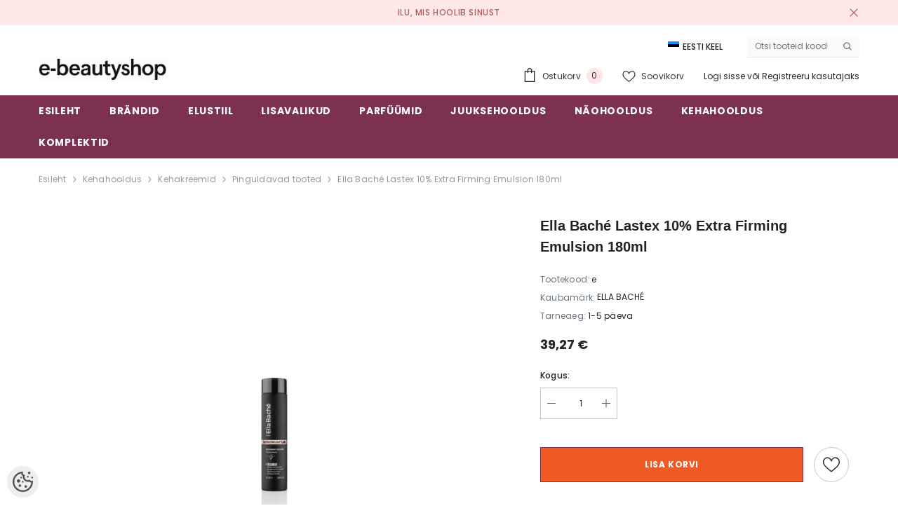

--- FILE ---
content_type: text/html; charset=utf-8
request_url: https://accounts.google.com/o/oauth2/postmessageRelay?parent=https%3A%2F%2Fwww.e-beautyshop.ee&jsh=m%3B%2F_%2Fscs%2Fabc-static%2F_%2Fjs%2Fk%3Dgapi.lb.en.2kN9-TZiXrM.O%2Fd%3D1%2Frs%3DAHpOoo_B4hu0FeWRuWHfxnZ3V0WubwN7Qw%2Fm%3D__features__
body_size: 161
content:
<!DOCTYPE html><html><head><title></title><meta http-equiv="content-type" content="text/html; charset=utf-8"><meta http-equiv="X-UA-Compatible" content="IE=edge"><meta name="viewport" content="width=device-width, initial-scale=1, minimum-scale=1, maximum-scale=1, user-scalable=0"><script src='https://ssl.gstatic.com/accounts/o/2580342461-postmessagerelay.js' nonce="qyRibRPwyfD1uiyt03qhGQ"></script></head><body><script type="text/javascript" src="https://apis.google.com/js/rpc:shindig_random.js?onload=init" nonce="qyRibRPwyfD1uiyt03qhGQ"></script></body></html>